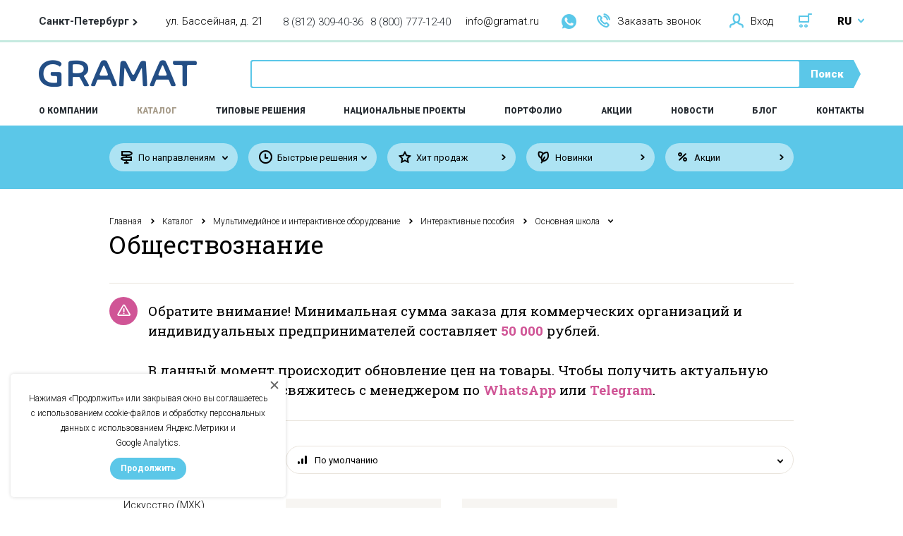

--- FILE ---
content_type: text/html; charset=UTF-8
request_url: https://gramat.ru/category/obshhestvoznanie
body_size: 37203
content:
<!doctype html>
<html>
<head>
    <title>Обществознание | Купить основная школа по цене от 8541.00 руб. | GRAMAT</title><meta name="description" content="Обществознание по цене от 8541.00 руб. в компании GRAMAT. Доставка по Петербургу, Москве и в другие города России. Оснащение школ, детских садов и вузов «под ключ». Заходите!"><meta name="keywords" content="обществознание купить, обществознание цены, обществознание спб"><meta charset="utf-8"><!--[if IE]><meta http-equiv="X-UA-Compatible" content="IE=edge,chrome=1"><![endif]--><meta name="viewport" content="width=device-width,initial-scale=1"><link href="/favicon.ico?1504805982" type="image/x-icon" rel="icon"/><link href="/favicon.ico?1504805982" type="image/x-icon" rel="shortcut icon"/><!--[if lt IE 9]>
	<script type="text/javascript" src="//oss.maxcdn.com/html5shiv/3.7.2/html5shiv.min.js"></script>
	<script type="text/javascript" src="//oss.maxcdn.com/respond/1.4.2/respond.min.js"></script>
<![endif]-->
	<link rel="stylesheet" href="/css/style.min.css?1729004466" >
<!-- Yandex.Metrika counter --> <script type="text/javascript" > (function (d, w, c) { (w[c] = w[c] || []).push(function() { try { w.yaCounter43707684 = new Ya.Metrika({ id:43707684, clickmap:true, trackLinks:true, accurateTrackBounce:true, webvisor:true }); } catch(e) { } }); var n = d.getElementsByTagName("script")[0], s = d.createElement("script"), f = function () { n.parentNode.insertBefore(s, n); }; s.type = "text/javascript"; s.async = true; s.src = "https://mc.yandex.ru/metrika/watch.js"; if (w.opera == "[object Opera]") { d.addEventListener("DOMContentLoaded", f, false); } else { f(); } })(document, window, "yandex_metrika_callbacks"); </script> <noscript><div><img src="https://mc.yandex.ru/watch/43707684" style="position:absolute; left:-9999px;" alt="" /></div></noscript> <!-- /Yandex.Metrika counter --><meta name="yandex-verification" content="93a4f67c05c013f7" />
</head>

<body>
	<header class="header">
    <div class="header__top">
        <div class="wrapper clearfix">
            <div class="header__left">
                <div class="header__cities">
    <div class="header__city_selected">
        <b class="citygeo-name">Санкт-Петербург</b><span class="icon-arrow_right"></span>    </div>
    </div>
<div class="header__address citygeo-address">ул. Бассейная, д. 21</div><div class="header__phones citygeo-phones"><div class="header__phone"><a href="tel:88123094036">8 (812) 309-40-36</a></div><div class="header__phone"><a href="tel:88007771240">8 (800) 777-12-40</a></div></div>            </div>
            <div class="header__right">
                <a class="header__mail" href="mailto:info@gramat.ru">info@gramat.ru</a>
				<div class="header-icon-ws">
					<a href="https://wa.me/+79522686936" target="_blank" rel="nofollow"></a>
				</div>
                <div class="header__order" data-popup="order-call"><span class="icon icon-phone"></span>Заказать звонок</div>
                <div class="header__login" data-popup="login"><span class="icon icon-user"></span>Вход</div><a href="/cart" class="header__cart"><div class="header__cart_count" style="display: none;">0</div><span class="icon icon-cart"></span></a><div class="header__language">
    <div class="header__language_selected">
        RU        <span class="icon icon-arrow_right"></span>
    </div>
    <ul class="header__languages_menu">
        <li class="header__languages_item"><a href="/">RU</a></li><li class="header__languages_item"><a href="/en">EN</a></li>    </ul>
</div>            </div>
        </div>
    </div>
    <div class="header__middle">
        <div class="wrapper clearfix">
            <a href="/" class="header__logo">
                <span class="icon-logo"></span>
            </a>
            <div class="header__search">
                <form action="/search" class="header__search_expanded">
                    <input name="query" type="text" value="" />
                    <button type="submit">Поиск</button>
                </form>
            </div>
        </div>
    </div>
    <div class="header__bottom">
        <div class="wrapper clearfix">
            <nav class="header__menu">
                <a class="header__menu_item" data-submenu="about">О компании</a>
<a href="/category" class="header__menu_item m--active" data-submenu="catalog">Каталог</a>
<a href="/solutions" class="header__menu_item">Типовые решения</a>
<a href="/national-projects" class="header__menu_item">Национальные проекты</a>
<a href="/our-projects" class="header__menu_item">Портфолио</a>
<a href="/products/action" class="header__menu_item">Акции</a>
<a href="/news" class="header__menu_item">Новости</a>
<a href="/blog" class="header__menu_item">Блог</a>
<a href="/contacts" class="header__menu_item">Контакты</a>
            </nav>
        </div>
        <div class="header__submenu_wrap" data-submenu="about">
            <div class="header__submenu_arrow js-arrow"><span class="icon-arrow_right"></span></div>
            <div class="header__submenu_scrollable">
                <div class="wrapper">
                    <ul class="header__submenu">
                    <li class="header__submenu_item"><a href="/about">О компании</a></li><li class="header__submenu_item"><a href="/area-of-works">Направления работы</a></li><li class="header__submenu_item"><a href="/educational">Учебный центр</a></li><li class="header__submenu_item"><a href="/teams">Команда</a></li><li class="header__submenu_item"><a href="/certificates">Документы и сертификаты</a></li><li class="header__submenu_item"><a href="/reviews">Отзывы и благодарности</a></li><li class="header__submenu_item"><a href="/faqs">Часто задаваемые вопросы</a></li><li class="header__submenu_item"><a href="/how-working">Как мы работаем</a></li><li class="header__submenu_item"><a href="/partners">Партнеры</a></li>                    </ul>
                </div>
            </div>
        </div>
        <div class="header__submenu_wrap" data-submenu="catalog">
            <div class="header__submenu_arrow js-arrow"><span class="icon-arrow_right"></span></div>
            <div class="header__submenu_scrollable">
                <div class="wrapper">
                                        <table class="header__submenu_table">
                        <tbody>
                            <tr>
                            <td><ul class="header__submenu"><li class="header__submenu_title"><a href="/category/gosudarstvennaya-simvolika-rf">Государственная символика РФ</a></li><li class="header__submenu_more"><a href="/category/gosudarstvennaya-simvolika-rf">Все категории</a></li></ul></td><td><ul class="header__submenu"><li class="header__submenu_title"><a href="/category/tovary-pervoj-neobhodimosti">Товары первой необходимости</a></li><li class="header__submenu_item"><a href="/category/recirkulyatory">Рециркуляторы (22)</a></li><li class="header__submenu_item"><a href="/category/antiseptiki">Антисептики (12)</a></li><li class="header__submenu_item"><a href="/category/sredstva-zashhity">Средства защиты (12)</a></li><li class="header__submenu_more"><a href="/category/tovary-pervoj-neobhodimosti">Все категории</a></li></ul></td><td><ul class="header__submenu"><li class="header__submenu_title"><a href="/category/meduchrezhdeniya">Товары для медицинских организаций</a></li><li class="header__submenu_more"><a href="/category/meduchrezhdeniya">Все категории</a></li></ul></td><td><ul class="header__submenu"><li class="header__submenu_title"><a href="/category/multimedijnoe-i-interaktivnoe-oborudovanie">Мультимедийное и интерактивное оборудование</a></li><li class="header__submenu_item"><a href="/category/interaktivnye-paneli">Интерактивные панели (62)</a></li><li class="header__submenu_item"><a href="/category/informacionnye-terminaly">Информационные терминалы (6)</a></li><li class="header__submenu_item"><a href="/category/interaktivnye-stoly">Интерактивные столы (20)</a></li><li class="header__submenu_more"><a href="/category/multimedijnoe-i-interaktivnoe-oborudovanie">Все категории</a></li></ul></td></tr><tr><td><ul class="header__submenu"><li class="header__submenu_title"><a href="/category/orgtehnika-kompyutery-i-po">Оргтехника, компьютеры и ПО</a></li><li class="header__submenu_item"><a href="/category/3d-oborudovanie">3D оборудование (14)</a></li><li class="header__submenu_item"><a href="/category/monobloki">Моноблоки (15)</a></li><li class="header__submenu_item"><a href="/category/noutbuki">Ноутбуки (19)</a></li><li class="header__submenu_more"><a href="/category/orgtehnika-kompyutery-i-po">Все категории</a></li></ul></td><td><ul class="header__submenu"><li class="header__submenu_title"><a href="/category/sensornaya-komnata">Сенсорная комната</a></li><li class="header__submenu_item"><a href="/category/fibroopticheskie-izdeliya">Фиброоптические изделия (31)</a></li><li class="header__submenu_item"><a href="/category/taktilnoe-i-razvivayushhee-oborudovanie">Тактильное и развивающее оборудование (224)</a></li><li class="header__submenu_item"><a href="/category/igrovaya-zona-i-panel-dlya-igrovoj-zony">Игровая зона и панель для игровой зоны (32)</a></li><li class="header__submenu_more"><a href="/category/sensornaya-komnata">Все категории</a></li></ul></td><td><ul class="header__submenu"><li class="header__submenu_title"><a href="/category/bytovaya-tehnika">Бытовая техника</a></li><li class="header__submenu_item"><a href="/category/blendery">Блендеры (3)</a></li><li class="header__submenu_item"><a href="/category/vesy-755">Весы (1)</a></li><li class="header__submenu_item"><a href="/category/kuhonnye-kombajny">Кухонные комбайны (2)</a></li><li class="header__submenu_more"><a href="/category/bytovaya-tehnika">Все категории</a></li></ul></td><td><ul class="header__submenu"><li class="header__submenu_title"><a href="/category/mobilnye-planetarii-1141">Мобильные планетарии</a></li><li class="header__submenu_more"><a href="/category/mobilnye-planetarii-1141">Все категории</a></li></ul></td></tr><tr><td><ul class="header__submenu"><li class="header__submenu_title"><a href="/category/oborudovanie-dlya-pishhebloka">Оборудование для пищеблока</a></li><li class="header__submenu_item"><a href="/category/holodilnye-oborudovaniya">Холодильное оборудование (18)</a></li><li class="header__submenu_item"><a href="/category/teplovoe-oborudovanie">Тепловое оборудование (35)</a></li><li class="header__submenu_item"><a href="/category/liniya-razdachi">Линия раздачи (26)</a></li><li class="header__submenu_more"><a href="/category/oborudovanie-dlya-pishhebloka">Все категории</a></li></ul></td><td><ul class="header__submenu"><li class="header__submenu_title"><a href="/category/osnashenie-shkol">Оснащение школ</a></li><li class="header__submenu_item"><a href="/category/srednyaya-i-starshaya-shkola-1142">Средняя и старшая школа (3775)</a></li><li class="header__submenu_item"><a href="/category/nachalnaya-shkola-334">Начальная школа (305)</a></li><li class="header__submenu_item"><a href="/category/muzyka-331">Кабинет музыки (26)</a></li><li class="header__submenu_more"><a href="/category/osnashenie-shkol">Все категории</a></li></ul></td><td><ul class="header__submenu"><li class="header__submenu_title"><a href="/category/kabinet-psihologicheskogo-i-korrekcionnogo-razvitiya">Кабинет психологического и коррекционного развития</a></li><li class="header__submenu_item"><a href="/category/kabinet-logopeda">Кабинет логопеда, дефектолога (126)</a></li><li class="header__submenu_item"><a href="/category/kabinet-psihologa">Кабинет психолога (74)</a></li><li class="header__submenu_more"><a href="/category/kabinet-psihologicheskogo-i-korrekcionnogo-razvitiya">Все категории</a></li></ul></td><td><ul class="header__submenu"><li class="header__submenu_title"><a href="/category/robototehnika">Робототехника</a></li><li class="header__submenu_item"><a href="/category/matatalab">Matatalab (17)</a></li><li class="header__submenu_item"><a href="/category/skretchduinorobbo">СкретчДуино/Роббо (3)</a></li><li class="header__submenu_item"><a href="/category/makeblock">Makeblock (54)</a></li><li class="header__submenu_more"><a href="/category/robototehnika">Все категории</a></li></ul></td></tr><tr><td><ul class="header__submenu"><li class="header__submenu_title"><a href="/category/osnashenie-detskih-sadov">Оснащение детских садов</a></li><li class="header__submenu_item"><a href="/category/fizkulturnoe-oborudovanie">Физкультурное оборудование (748)</a></li><li class="header__submenu_item"><a href="/category/teatralizovannaya-deyatelnost">Театральная деятельность (660)</a></li><li class="header__submenu_item"><a href="/category/razvivayushhie-igry-i-igrushki">Развивающие игры (2929)</a></li><li class="header__submenu_more"><a href="/category/osnashenie-detskih-sadov">Все категории</a></li></ul></td><td><ul class="header__submenu"><li class="header__submenu_title"><a href="/category/inklyuzivnoe-obrazovanie">Инклюзивное образование</a></li><li class="header__submenu_item"><a href="/category/reabilitaciya">Реабилитация (15)</a></li><li class="header__submenu_item"><a href="/category/oborudovaniya-dlya-sozdaniya-dostupnoj-sredy">Оборудования для создания Доступной среды (158)</a></li><li class="header__submenu_item"><a href="/category/oborudovanie-dlya-inklyuzivnogo-obrazovaniya">Оборудование для Инклюзивного образования (158)</a></li><li class="header__submenu_more"><a href="/category/inklyuzivnoe-obrazovanie">Все категории</a></li></ul></td><td><ul class="header__submenu"><li class="header__submenu_title"><a href="/category/mebel">Мебель</a></li><li class="header__submenu_item"><a href="/category/shkolnaya-mebel">Школьная мебель (328)</a></li><li class="header__submenu_item"><a href="/category/ofisnaya-mebel">Офисная мебель (217)</a></li><li class="header__submenu_item"><a href="/category/detskaya-mebel">Детская мебель (574)</a></li><li class="header__submenu_more"><a href="/category/mebel">Все категории</a></li></ul></td><td><ul class="header__submenu"><li class="header__submenu_title"><a href="/category/kancelyarskie-tovary">Канцелярские товары</a></li><li class="header__submenu_item"><a href="/category/bumaga-i-bumazhnaya-produkciya">Бумага и бумажная продукция (51)</a></li><li class="header__submenu_item"><a href="/category/ruchki">Ручки (8)</a></li><li class="header__submenu_item"><a href="/category/karandashi">Карандаши (13)</a></li><li class="header__submenu_more"><a href="/category/kancelyarskie-tovary">Все категории</a></li></ul></td></tr><tr><td><ul class="header__submenu"><li class="header__submenu_title"><a href="/category/professionalnoe-audiovideo-oborudovanie">Профессиональное аудио/видео оборудование</a></li><li class="header__submenu_item"><a href="/category/mikshery">Микшеры (3)</a></li><li class="header__submenu_item"><a href="/category/mikrofony">Микрофоны (2)</a></li><li class="header__submenu_item"><a href="/category/akustika">Акустика (48)</a></li><li class="header__submenu_more"><a href="/category/professionalnoe-audiovideo-oborudovanie">Все категории</a></li></ul></td><td><ul class="header__submenu"><li class="header__submenu_title"><a href="/category/oborudovanie-dlya-obrazovatelnyh-programm">Оборудование для образовательных программ</a></li><li class="header__submenu_more"><a href="/category/oborudovanie-dlya-obrazovatelnyh-programm">Все категории</a></li></ul></td><td><ul class="header__submenu"><li class="header__submenu_title"><a href="/category/ulichnoe-oborudovanie-1228">Уличное оборудование</a></li><li class="header__submenu_item"><a href="/category/detskie-gorki">Детские горки (4)</a></li><li class="header__submenu_item"><a href="/category/detskie-kacheli">Детские качели (5)</a></li><li class="header__submenu_more"><a href="/category/ulichnoe-oborudovanie-1228">Все категории</a></li></ul></td><td><ul class="header__submenu"><li class="header__submenu_title"><a href="/category/podarki">Подарки</a></li><li class="header__submenu_item"><a href="/category/podarki-pri-zakaze-online">Подарки при заказе online  (18)</a></li><li class="header__submenu_item"><a href="/category/novogodnie-podarki">Подарки при заказе оборудования из списка (5)</a></li><li class="header__submenu_more"><a href="/category/podarki">Все категории</a></li></ul></td>                            </tr>
                        </tbody>
                    </table>
                                    </div>
            </div>
        </div>
    </div>
    <div class="header__mobile">
        <div class="wrapper">
            <a href="/" class="header__mobile_logo">
                <span class="icon-logo"></span>
            </a>
            <div class="header__mobile_right">
                <div class="header__mobile_login" data-popup="login"><span class="icon icon-user"></span></div><a href="/cart" class="header__mobile_cart"><div class="header__cart_count" style="display: none;">0</div><span class="icon icon-cart"></span></a>                <div class="header__mobile_opener js-mobile-opener">
                    <span class="icon-hamburger"></span>
                </div>
            </div>
        </div>
    </div>
    <div class="header__mobile_container">
        <div class="header__mobile_top">
			<div class="header-icon-ws header-icon-ws-mobile">
				<a href="https://wa.me/+79319793471" target="_blank" rel="nofollow"></a>
			</div>
            <div class="header__order" data-popup="order-call"><span class="icon icon-bubble"></span>Заказать звонок</div>
            <div class="header__language">
    <div class="header__language_selected">
        RU        <span class="icon icon-arrow_right"></span>
    </div>
    <ul class="header__languages_menu">
        <li class="header__languages_item"><a href="/">RU</a></li><li class="header__languages_item"><a href="/en">EN</a></li>    </ul>
</div>        </div>
        <div class="header__mobile_middle">
            <nav class="header__menu">
                <a class="header__menu_item m--submenu">О компании</a>
<ul class="header__mobile_submenu"><li class=""><a href="/about" class="header__menu_item">О компании</a>
</li><li class=""><a href="/area-of-works" class="header__menu_item">Направления работы</a>
</li><li class=""><a href="/educational" class="header__menu_item">Учебный центр</a>
</li><li class=""><a href="/teams" class="header__menu_item">Команда</a>
</li><li class=""><a href="/certificates" class="header__menu_item">Документы и сертификаты</a>
</li><li class=""><a href="/reviews" class="header__menu_item">Отзывы и благодарности</a>
</li><li class=""><a href="/faqs" class="header__menu_item">Часто задаваемые вопросы</a>
</li><li class=""><a href="/how-working" class="header__menu_item">Как мы работаем</a>
</li><li class=""><a href="/partners" class="header__menu_item">Партнеры</a>
</li></ul><a href="/category" class="header__menu_item m--active m--submenu">Каталог</a>
<ul class="header__mobile_submenu"><li class=""><a href="/category/gosudarstvennaya-simvolika-rf" class="header__menu_item">Государственная символика РФ</a>
</li><li class=""><a href="/category/tovary-pervoj-neobhodimosti" class="header__menu_item">Товары первой необходимости</a>
</li><li class=""><a href="/category/meduchrezhdeniya" class="header__menu_item">Товары для медицинских организаций</a>
</li><li class=""><a href="/category/multimedijnoe-i-interaktivnoe-oborudovanie" class="header__menu_item">Мультимедийное и интерактивное оборудование</a>
</li><li class=""><a href="/category/orgtehnika-kompyutery-i-po" class="header__menu_item">Оргтехника, компьютеры и ПО</a>
</li><li class=""><a href="/category/sensornaya-komnata" class="header__menu_item">Сенсорная комната</a>
</li><li class=""><a href="/category/bytovaya-tehnika" class="header__menu_item">Бытовая техника</a>
</li><li class=""><a href="/category/mobilnye-planetarii-1141" class="header__menu_item">Мобильные планетарии</a>
</li><li class=""><a href="/category/oborudovanie-dlya-pishhebloka" class="header__menu_item">Оборудование для пищеблока</a>
</li><li class=""><a href="/category/osnashenie-shkol" class="header__menu_item">Оснащение школ</a>
</li><li class=""><a href="/category/kabinet-psihologicheskogo-i-korrekcionnogo-razvitiya" class="header__menu_item">Кабинет психологического и коррекционного развития</a>
</li><li class=""><a href="/category/robototehnika" class="header__menu_item">Робототехника</a>
</li><li class=""><a href="/category/osnashenie-detskih-sadov" class="header__menu_item">Оснащение детских садов</a>
</li><li class=""><a href="/category/inklyuzivnoe-obrazovanie" class="header__menu_item">Инклюзивное образование</a>
</li><li class=""><a href="/category/mebel" class="header__menu_item">Мебель</a>
</li><li class=""><a href="/category/kancelyarskie-tovary" class="header__menu_item">Канцелярские товары</a>
</li><li class=""><a href="/category/professionalnoe-audiovideo-oborudovanie" class="header__menu_item">Профессиональное аудио/видео оборудование</a>
</li><li class=""><a href="/category/oborudovanie-dlya-obrazovatelnyh-programm" class="header__menu_item">Оборудование для образовательных программ</a>
</li><li class=""><a href="/category/ulichnoe-oborudovanie-1228" class="header__menu_item">Уличное оборудование</a>
</li><li class=""><a href="/category/podarki" class="header__menu_item">Подарки</a>
</li></ul><a href="/solutions" class="header__menu_item">Типовые решения</a>
<a href="/national-projects" class="header__menu_item">Национальные проекты</a>
<a href="/our-projects" class="header__menu_item">Портфолио</a>
<a href="/products/action" class="header__menu_item">Акции</a>
<a href="/news" class="header__menu_item">Новости</a>
<a href="/blog" class="header__menu_item">Блог</a>
<a href="/contacts" class="header__menu_item">Контакты</a>
            </nav>
            <form action="/search" class="header__mobile_search">
                <input name="query" type="text" value="" />
                <button type="submit"><span class="icon-zoom"></span></button>
            </form>
        </div>
        <div class="header__mobile_bottom">
            <div class="header__cities">
    <div class="header__city_selected">
        <b class="citygeo-name">Санкт-Петербург</b><span class="icon-arrow_right"></span>    </div>
    </div>
<div class="header__phones citygeo-phones"><div class="header__phone"><a href="tel:88123094036">8 (812) 309-40-36</a></div><div class="header__phone"><a href="tel:88007771240">8 (800) 777-12-40</a></div></div>        </div>
    </div>
</header>
<main class="content"><div class="catalog__filters">
    <div class="wrapper">
                <div class="catalog__filters_item m--select">
            <span class="catalog__filters_icon icon-division"></span>
            <div class="catalog__filters_name">По направлениям</div>
            <ul class="select-options">
            <li class=""><a href="/directions/interaktivnoe-oborudovanie-ronplay" class="">Интерактивное оборудование Ronplay</a></li><li class=""><a href="/directions/interaktivnoe-oborudovanie-uts" class="">Интерактивное оборудование UTS</a></li><li class=""><a href="/directions/oborudovanie-po-novogodnej-akcii" class="">Оборудование по акции </a></li><li class=""><a href="/directions/robototehnika-dlya-doshkolnyh-ou" class="">Робототехника для дошкольных ОУ</a></li><li class=""><a href="/directions/robototehnika-dlya-shkol" class="">Робототехника для школ</a></li>            </ul>
        </div>
                <div class="catalog__filters_item m--select">
            <span class="catalog__filters_icon icon-clock"></span>
            <div class="catalog__filters_name">Быстрые решения</div>
            <ul class="select-options">
            <li><a href="/quick-solutions/kabinet-astranomii" class="">Кабинет астрономии</a></li>            </ul>
        </div>
                <a href="/products/hits" class="catalog__filters_item">
            <span class="catalog__filters_icon icon-star2"></span>
            <div class="catalog__filters_name">Хит продаж</div>
        </a>
        <a href="/products/new" class="catalog__filters_item">
            <span class="catalog__filters_icon icon-leaf"></span>
            <div class="catalog__filters_name">Новинки</div>
        </a>
        <a href="/products/action" class="catalog__filters_item">
            <span class="catalog__filters_icon icon-sale"></span>
            <div class="catalog__filters_name">Акции</div>
        </a>
    </div>
</div><div class="breadcrumbs m--white">
    <div class="wrapper">
        <span><a href="/">Главная</a></span><span class="breadcrumbs__arrow icon-arrow_right"></span><span><a href="/category">Каталог</a></span><span class="breadcrumbs__arrow icon-arrow_right"></span><span><a href="/category/multimedijnoe-i-interaktivnoe-oborudovanie">Мультимедийное и интерактивное оборудование</a></span><span class="breadcrumbs__arrow icon-arrow_right"></span><span><a href="/category/interaktivnye-posobiya">Интерактивные пособия</a></span><span class="breadcrumbs__arrow icon-arrow_right"></span><span><a href="/category/osnovnaya-shkola">Основная школа</a></span><span class="breadcrumbs__arrow m--active icon-arrow_right"></span><h1 class="breadcrumbs__current">Обществознание</h1>    </div>
</div>
<div class="wrapper">
        <div class="info-msg">
        <div class="info-msg__icon">
            <i class="icon-warning"></i>
        </div>
        Обратите внимание! Минимальная сумма заказа для коммерческих организаций и индивидуальных предпринимателей составляет <span>50 000</span> рублей.<br/><br/>
В данный момент происходит обновление цен на товары. Чтобы получить актуальную цену, пожалуйста, свяжитесь с менеджером по <span><a href="https://wa.me/+79522686936" target="_blank" rel="nofollow">WhatsApp</a></span> или <span><a href="https://t.me/+79522686936" target="_blank" rel="nofollow">Telegram</a></span>.    </div>
    <div class="row catalog">
        <div class="col-md-3">
                            <aside class="catalog__sidebar">
                    <div class="catalog__sidebar_block">
                        <div class="catalog__sidebar_title">Обществознание</div>
                        <nav>
                            <a href="/category/iskusstvo-524" class="catalog__sidebar_item">Искусство (МХК)</a><a href="/category/literatura" class="catalog__sidebar_item">Литература</a><a href="/category/informatika-522" class="catalog__sidebar_item">Информатика</a><a href="/category/estestvoznanie" class="catalog__sidebar_item">Естествознание</a><a href="/category/russkij-yazyk" class="catalog__sidebar_item">Русский язык</a><a href="/category/anglijskij-yazyk" class="catalog__sidebar_item">Английский язык</a><a href="/category/geografiya-518" class="catalog__sidebar_item">География</a><a href="/category/istoriya-517" class="catalog__sidebar_item">История</a><a href="/category/himiya-516" class="catalog__sidebar_item">Химия</a><a href="/category/biologiya-515" class="catalog__sidebar_item">Биология</a><a href="/category/fizika-514" class="catalog__sidebar_item">Физика</a><a href="/category/matematika-513" class="catalog__sidebar_item">Математика</a><a href="/category/obzh" class="catalog__sidebar_item">ОБЖ</a><a href="/category/tehnologiya-611" class="catalog__sidebar_item">Технология</a><a href="/category/obshhestvoznanie" class="catalog__sidebar_item m--active">Обществознание</a><a href="/category/astronomiya" class="catalog__sidebar_item">Астрономия</a>                        </nav>
                    </div>
                </aside>
                    </div>
        <div class="col-md-9">
         <div class="row">
         <div class="col-md-12"><div class="select__wrap">
    <span class="icon icon-sort"></span>
    <select name="sorting">
        <option value="" selected="selected">По умолчанию</option><option value="price-asc">Сначала дешевые</option><option value="price-desc">Сначала дорогие</option><option value="name-asc">По алфавиту от А до Я</option><option value="name-desc">По алфавиту от Я до А</option>    </select>
</div>
</div>  
               </div>
            <div class="row list">
                <div class="col-md-4 col-xs-6 col-12 p-item"><a href="/product/posobie-interaktivnoe-uchebnoe-naglyadnoe-obshhestvoznanie" class="catalog__item"><div class="catalog__image"><img src="/files/items/37642_image.png?1509202046" alt=""/><div class="catalog__add" data-put-one="37642"></div></div><div class="catalog__articul">Арт. ГР-00022900</div><div class="catalog__price">8 541 р.</div><div class="catalog__text">Пособие интерактивное учебное. Наглядное обществознание. Человек. Общество. Политика и право. 10 класс</div></a></div><div class="col-md-4 col-xs-6 col-12 p-item"><a href="/product/posobie-interaktivnoe-uchebnoe-naglyadnoe-obshhestvoznanie-37643" class="catalog__item"><div class="catalog__image"><img src="/files/items/37643_image.png?1509202057" alt=""/><div class="catalog__add" data-put-one="37643"></div></div><div class="catalog__articul">Арт. ГР-00022901</div><div class="catalog__price">8 541 р.</div><div class="catalog__text">Пособие интерактивное учебное. Наглядное обществознание. Экономика. 11 класс</div></a></div>            </div>
            
        </div>
    </div>

    </div>
</main><footer class="footer">
    <div class="footer__top_wrap">
        <div class="wrapper">
            <div class="row footer__top">
                <div class="col-md-3">
                    <div class="footer__logo">
                        <span class="icon-logo"></span>
                    </div>
                    <nav class="footer__menu">
                        <ul>
                            <li><a href="/how-working">О компании</a></li>
                            <li><a href="/category">Каталог</a></li>
                            <li><a href="/solutions">Типовые решения</a></li>
							<li><a href="/national-projects">Национальные проекты</a></li>
                            <li><a href="/payment-and-delivery">Оплата и доставка</a></li>
                        </ul>
                    </nav>
                </div>
                <div class="col-md-3">
                    <nav class="footer__menu">
                        <ul>
                            <li><a href="/our-projects">Портфолио</a></li>
                            <li><a href="/partners">Партнеры и сотрудничество</a></li>
                            <li><a href="/news">Новости</a></li>
                            <li><a href="/blog">Блог</a></li>
                            <li><a href="/contacts">Контакты</a></li>
                        </ul>
                    </nav>
                </div>
                <div class="col-md-3">
                    <div class="footer__social"><a href="https://vk.com/gramat_studio" target="_blank" rel="nofollow"><span class="icon-sm_vk"></span></a>
<a href="https://wa.me/+79522686936" target="_blank" rel="nofollow" class="icon icon-ws"></a>
<a href="https://t.me/+79522686936" target="_blank" rel="nofollow" class="icon icon-t"></a></div>                </div>
                <div class="col-md-3">
                    <div class="footer__contacts citygeo-contacts">
                        <a href="tel:88123094036">8 (812) 309-40-36</a>, <a href="tel:88007771240">8 (800) 777-12-40</a><br><a href="mailto:info@gramat.ru">info@gramat.ru</a><br>ул. Бассейная, д. 21                    </div>
                </div>
            </div>
        </div>
    </div>
    <div class="wrapper">
        <div class="footer__bottom">
            <div class="footer__copyright">
                <span>©</span>
                GRAMAT, 2016 - 2026            </div>
                        <a href="/data-processing-agreement" class="footer__link">Политика конфиденциальности</a>
			<div></div>
	</div>
    </div>
</footer>
<div class="allblack" data-popups="{&quot;misc&quot;:[],&quot;accounts&quot;:[],&quot;items&quot;:[]}"></div><script>document.googleApiKey = "AIzaSyABDFitpuGWZoYCe_l_1ndp0sx3hC0Tg6c"</script><script src="/js/extsrc-min.js"></script>
	<script type="text/javascript" extsrc="/js/vendor.js?1575821673"></script>
	<script type="text/javascript" extsrc="/js/slick.min.js?1504806020"></script>
	<script type="text/javascript" extsrc="/js/custom.js?1597674075"></script>
	<script type="text/javascript" extsrc="/js/inputmask.js?1504806018"></script>
	<script type="text/javascript" extsrc="/js/jquery.inputmask.js?1504806019"></script>
	<script type="text/javascript" extsrc="/js/jquery.cookie.js?1504806019"></script>
	<script type="text/javascript" extsrc="/fancybox/jquery.fancybox.js?1504806007"></script>
	<script type="text/javascript" extsrc="/fancybox/jquery.fancybox-thumbs.js?1504806006"></script>
	<script type="text/javascript" extsrc="/fancybox/jquery.fancybox-media.js?1504806006"></script>
	<script type="text/javascript" extsrc="/js/jquery-ready.js?1698233739"></script>
    <a class="top-btn" id="toTop" href="#"><img src="../img/to_top.png"></a>
	
	<script src="//cdn.callibri.ru/callibri.js" type="text/javascript" charset="utf-8"></script>
	
	<div class="close-target popup-cookie">
		<a class="cls close-block"></a>

		<p>Нажимая «Продолжить» или закрывая окно вы соглашаетесь с использованием cookie-файлов и обработку персональных данных с использованием Яндекс.Метрики и Google&nbsp;Analytics.</p>
		
		<a class="cookie-agree"><span>Продолжить</span></a>
	</div>

</body>
</html>


--- FILE ---
content_type: application/javascript
request_url: https://gramat.ru/js/custom.js?1597674075
body_size: 10141
content:
$(function() {
	$(window).resize(function(){
		$('div.catalog__subtext table').each(function(){
			var parent = $(this).closest('div.text'),
				parent_width = parent.width(),
				obj_width = $(this).outerWidth(true);
			
			if(parent_width < obj_width){
				$(this).addClass('r-table');
			}
		});
	}).trigger('resize');
	$('th, td', 'div.catalog__subtext table').each(function(){
		var parent = $(this).closest('table'),
			data = parent.data('r-width')
	
		var html = '<div class="r-table-td">' + $(this).html() + '</div>';
		$(this).html(html);
	});

  if ($('.js-top_slider').length) {
  	$('.js-top_slider').slick({
        autoplay: true,
		autoplaySpeed: 5000,
  		dots: true,
		prevArrow: $('.home_slider__prev'),
		nextArrow: $('.home_slider__next')
  	});
  }

  /* $('.home_slider__item').each(function () {
      var $container = $(this),
          imgUrl = $container.find('img').prop('src');
      if (imgUrl) {
      	$container.find('img').hide();
        $container
          .css('backgroundImage', 'url(' + imgUrl + ')')
          .addClass('compat-object-fit');
      }  
    }); */

  $('.js-mobile-opener').click(function(){
    $(".header__mobile_container").addClass('m--show');
    $('.allblack').fadeIn(400);
  })

//  $('.allblack').click(function(){
//    $(this).hide();
//    $(".header__mobile_container").removeClass('m--show');
//    $('.popup').removeClass('m--slide')
//    $('.review').removeClass('m--slide')
//    setTimeout(function() {
//      $('.popup').removeClass('m--active').hide()
//      $('.review').removeClass('m--active').hide()
//      removeReviewClasses();
//    }, 400);
//  })
//  $('.popup__cross, .review__cross').click(function(){
//    $(".allblack").hide();
//    $('.popup').removeClass('m--slide')
//    $('.review').removeClass('m--slide')
//    setTimeout(function() {
//      $('.popup').removeClass('m--active').hide()
//      $('.review').removeClass('m--active').hide()
//      removeReviewClasses();
//    }, 400);
//  })

//  $('.js-header-search').click(function(){
//    $('.header__search_expanded').addClass('m--active')
//  })

  $('select').each(function(){
      var $this = $(this), numberOfOptions = $(this).children('option').length;
    
      $this.addClass('select-hidden'); 
      $this.wrap('<div class="select"></div>');
      $this.after('<div class="select-styled"></div>');

      var $styledSelect = $this.next('div.select-styled');
      $styledSelect.text($this.children('option').eq(0).text());
    
      var $list = $('<ul />', {
          'class': 'select-options'
      }).insertAfter($styledSelect);
    
      for (var i = 0; i < numberOfOptions; i++) {
          $('<li />', {
              text: $this.children('option').eq(i).text(),
              rel: $this.children('option').eq(i).val()
          }).appendTo($list);
      }
    
      var $listItems = $list.children('li');
    
      $styledSelect.click(function(e) {
          e.stopPropagation();
          $('div.select-styled.active').not(this).each(function(){
              $(this).removeClass('active').next('ul.select-options').hide().removeClass('active');
          });
          $(this).toggleClass('active').next('ul.select-options').toggle().toggleClass('active');
      });
    
      $listItems.click(function(e) {
          e.stopPropagation();
          $styledSelect.text($(this).text()).removeClass('active');
          $this.val($(this).attr('rel')).trigger('change');
          $list.hide();
          //console.log($this.val());
      });
    
      $(document).click(function() {
          $styledSelect.removeClass('active');
          $('ul.select-options').removeClass('active');
          $list.hide();
      });

  });

  $('.catalog__filters_item.m--select').each(function(){
    var $elem = $(this);
    var $list = $elem.find('.select-options');

    $(this).click(function(){
      $elem.toggleClass('active');
      $list.toggle().toggleClass('active');
    });
    // #
    $(document).on('click', function(event) {
        var $this = $(event.target);
        if (!$this.closest($elem).length) {
            $list.hide().add($elem).removeClass('active');
        }
    });
    // #
  })

  $('.header__menu_item.m--submenu').click(function(){
    $(this).toggleClass('m--active')
    $(this).next('.header__mobile_submenu').toggle();
  })

//  function tabs(){
//    $tabs = $('.tabs__item');
//    if ($tabs.length) {
//      $contents = $('.tabs_content__item');
//      $roll = $('.tabs__roll');
//      $contents.hide();
//      $contents.hide().first().show();
//
//      $roll.animate({
//        width: $tabs.first().width(),
//        left: $tabs.first().position().left
//      }, 100)
//
//      $tabs.click(function(){
//        $contents.hide();
//        $selected = $(this)
//        $contents.filter('[data-tab-id="'+$selected.data('tabId')+'"]').show();
//        $roll.animate({
//          width: $selected.width(),
//          left: $selected.position().left
//        }, 200)
//      })
//    }
//  }
//  tabs()

//  var $menuItems = $('.header__menu_item[data-submenu]')
//  var $submenuItems = $('.header__submenu_wrap');
//  var timeout
//  $menuItems.mouseenter(function(e) {
//    console.log(e);
//    $submenuItems.slideDown(300);
//  }).mouseleave(function(e) {
//    console.log(e)
//    timeout = setTimeout(function() {$submenuItems.slideUp(200);}, 500);
//  })
//  $submenuItems.mouseenter(function(e){
//    console.log("event")
//    clearTimeout(timeout);
//  })
//  $submenuItems.mouseleave(function(e){
//    timeout = setTimeout(function() {$submenuItems.slideUp(200);}, 500);
//  })
//  $('.js-arrow').click(function(){
//    $submenuItems.slideUp(200);
//  })

//  $('.faq__item').first().addClass('m--active');
//  $('.faq__item').first().find('.faq__text').slideDown()
  $('.faq__item').click(function(){
    if ($(this).hasClass('m--active')) {
      $(this).find('.faq__text').slideUp()
      $(this).removeClass('m--active')
    } else {
      $('.faq__item').removeClass('m--active')
      $('.faq__item').find('.faq__text').slideUp()
      $(this).addClass('m--active')
      $(this).find('.faq__text').slideDown()
    }
  })

//  $('.js-popup').click(function(){
//    console.log('popup_'+$(this).data('popup'));
//    var $popup = $('.popup_'+$(this).data('popup'));
//    $popup.addClass('m--active').show()
//    setTimeout(function() {$popup.addClass('m--slide');}, 10);
//    $('.allblack').show();
//    redrawPopup();
//  })

//  $('.popup__tab_content').hide();
//  $('.popup__tab_content').first().show();
//  $('.popup__tab').first().addClass('m--active');
//
//  $('.popup__tab').click(function(){
//    if (!$(this).hasClass('m--active')) {
//      $('.popup__tab').removeClass('m--active');
//      $(this).addClass('m--active');
//      $('.popup__tab_content').hide();
//      $('.popup__tab_content[data-tab='+$(this).data('tab')+']').show();
//      redrawPopup();
//    }
//  })

  $('.gallery').each(function(){
    var $slickElement = $(this);
    var $status = $slickElement.parent().find('.gallery__count');

    $slickElement.on('init reInit beforeChange', function(event, slick, currentSlide, nextSlide){
        //currentSlide is undefined on init -- set it to 0 in this case (currentSlide is 0 based)
        var i = (nextSlide ? nextSlide : 0) + 1;
        $status.text(i + ' / ' + slick.slideCount);
    });

    $slickElement.slick({
      arrows:true,
      prevArrow: $slickElement.parent().find('.gallery__prev'),
      nextArrow: $slickElement.parent().find('.gallery__next')
    })
  })

  for (var i = $('.reviews__item').length-1; i >= 0; i--) {
    $($('.reviews__item')[i]).data('reviewId', ((i+1) % 5))
  }

  $('.js-review_full').click(function(){
    $('.review').show().addClass('m--active');
    setTimeout(function() {$('.review').addClass('m--slide');}, 10);
    $('.allblack').show();

    $reviewFull = $(this).closest('.reviews__item').find('.review__full')
    //console.log($reviewFull.find('.review__full_name').text());
    $('.review__name').html($reviewFull.find('.review__full_name').text())
    $('.review__post').html($reviewFull.find('.review__full_post').text())
    $('.review__text').html($reviewFull.find('.review__full_content').html())
    
    $('.review__link').remove();
    if ($reviewFull.find('.review__full_link').length) {
        $reviewFull.find('.review__full_link').clone().addClass('review__link').removeClass('review__full_link').appendTo('.mCSB_container');
    }
    $('.review').css('background-color',$(this).closest('.reviews__item').css('background-color'));
    redrawReview();
    $('.review').addClass('m--'+$(this).closest('.reviews__item').data('reviewId'))
  })
  ////
  $('.review__cross, .allblack').click(function(){
    $(".allblack").fadeOut(300);
    $('.review').removeClass('m--slide')
    setTimeout(function() {
      $('.review').removeClass('m--active').hide()
      removeReviewClasses();
    }, 400);
  })
  ////
  stickyFooter();
});

function redrawReview(){
  var $popup = $('.review');
  var height = $popup.outerHeight();
  $popup.css('top',$(window).height()/2 - height/2);
}

function removeReviewClasses(){
  for (var i = 0; i < 5; i++) {
    $('.review').removeClass('m--'+i);
  }
}

function stickyFooter(){
    var footerHeight = $(".footer").outerHeight();
    var topHeight = $('.header').outerHeight()+$(".content").outerHeight();
  if ($(window).outerHeight() > topHeight+footerHeight) {
    // $(".footer").addClass('m--fixed').css('bottom', $(".sub_footer").outerHeight())
  }
  //console.log($(window).outerHeight()+" | "+parseInt(topHeight+footerHeight));
}

//function redrawPopup(){
//  var $popup = $('.popup.m--active');
//  var height = $popup.outerHeight();
//  $popup.css('top',$(window).height()/2 - height/2);
//}
$(window).on("load",function(){
    $(".popup__content, .review__content").mCustomScrollbar({
      scrollInertia: 200
    });
});
